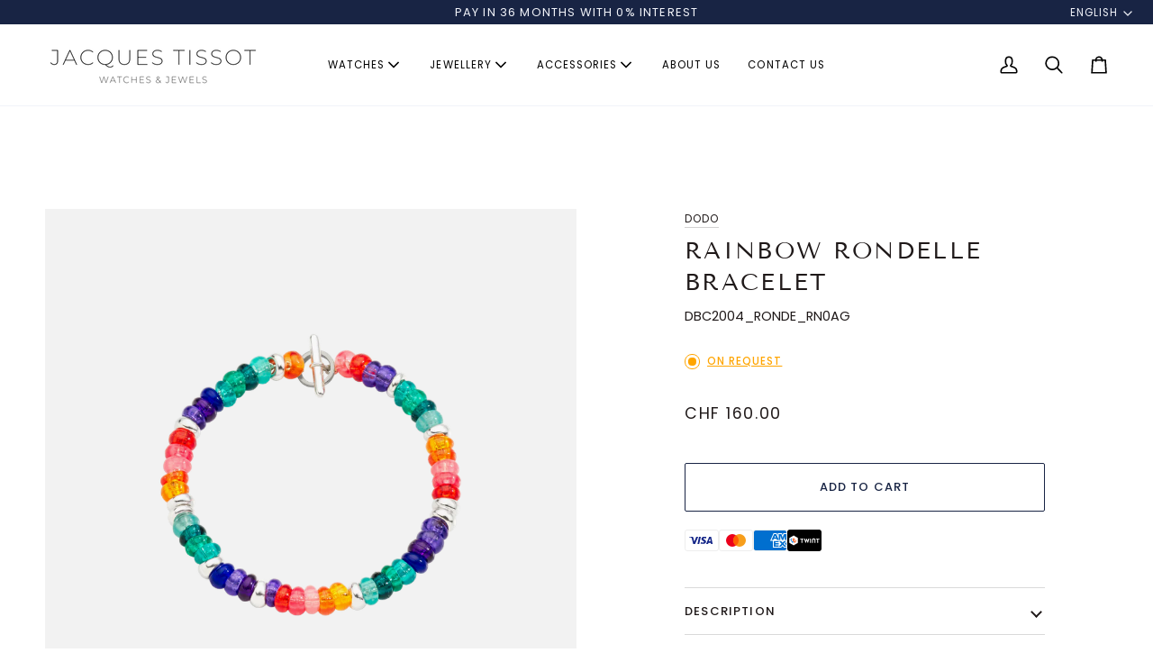

--- FILE ---
content_type: text/css
request_url: https://www.jacques-tissot.ch/cdn/shop/t/40/assets/boost-sd-custom.css?v=1768885655385
body_size: -578
content:
/*# sourceMappingURL=/cdn/shop/t/40/assets/boost-sd-custom.css.map?v=1768885655385 */


--- FILE ---
content_type: text/javascript
request_url: https://www.jacques-tissot.ch/cdn/shop/t/40/assets/boost-sd-custom.js?v=1768885655385
body_size: -231
content:
const customize={updateProductItemGrid:componentRegistry=>{componentRegistry.useComponentPlugin("ProductItem",{name:"Add extra information",enabled:!0,apply:()=>({afterRender(element){try{let productData=element.getParams().props.product,productId=productData.id;productData?.split_product&&(productId=productData.variant_id);let productItem=document.querySelector('[data-product-id="'+productId+'"]');if(productItem&&productData.variants.reduce(function(sum,curr){return sum+curr.inventory_quantity},0)==0){const outOfStock='<span class="boost-sd-out-of-stock" style="color:rgb(242, 145, 0)">On request</span>';productItem.querySelector(".boost-sd-out-of-stock")||(productItem.querySelector(".boost-sd__inventory-status").innerHTML=outOfStock)}}catch(e){console.warn(e)}}})})}};window.__BoostCustomization__=(window.__BoostCustomization__??[]).concat([customize.updateProductItemGrid]),window.__BoostCustomization__=(window.__BoostCustomization__??[]).concat([componentRegistry=>{componentRegistry.useComponentPlugin("FormatCurrency",{name:"Customize price format",apply:()=>({afterRender:element=>{try{const formatMoneyHelper=element.getHelpers().formatMoney;if(!formatMoneyHelper)return;const value=element.getParams().props.value,customValue=formatMoneyHelper(Number(value),window.boostSDAppConfig?.shop?.money_format,!0);customValue&&element.getRootElm()&&element.getRootElm().querySelector(".boost-sd__format-currency span")&&(element.getRootElm().querySelector(".boost-sd__format-currency span").innerHTML=customValue.replace(/,/g,"'"))}catch(e){console.warn(e)}}})})}]);
//# sourceMappingURL=/cdn/shop/t/40/assets/boost-sd-custom.js.map?v=1768885655385


--- FILE ---
content_type: text/javascript
request_url: https://www.jacques-tissot.ch/cdn/shop/t/40/assets/range.js?v=80244048055128428551753385583
body_size: 5231
content:
(function(root,factory){typeof exports=="object"&&typeof module=="object"?module.exports=factory():typeof define=="function"&&define.amd?define("rangeSlider",[],factory):typeof exports=="object"?exports.rangeSlider=factory():root.rangeSlider=factory()})(window,function(){return function(modules){var installedModules={};function __webpack_require__(moduleId){if(installedModules[moduleId])return installedModules[moduleId].exports;var module2=installedModules[moduleId]={i:moduleId,l:!1,exports:{}};return modules[moduleId].call(module2.exports,module2,module2.exports,__webpack_require__),module2.l=!0,module2.exports}return __webpack_require__.m=modules,__webpack_require__.c=installedModules,__webpack_require__.d=function(exports2,name,getter){__webpack_require__.o(exports2,name)||Object.defineProperty(exports2,name,{enumerable:!0,get:getter})},__webpack_require__.r=function(exports2){typeof Symbol!="undefined"&&Symbol.toStringTag&&Object.defineProperty(exports2,Symbol.toStringTag,{value:"Module"}),Object.defineProperty(exports2,"__esModule",{value:!0})},__webpack_require__.t=function(value,mode){if(mode&1&&(value=__webpack_require__(value)),mode&8||mode&4&&typeof value=="object"&&value&&value.__esModule)return value;var ns=Object.create(null);if(__webpack_require__.r(ns),Object.defineProperty(ns,"default",{enumerable:!0,value:value}),mode&2&&typeof value!="string")for(var key in value)__webpack_require__.d(ns,key,function(key2){return value[key2]}.bind(null,key));return ns},__webpack_require__.n=function(module2){var getter=module2&&module2.__esModule?function(){return module2.default}:function(){return module2};return __webpack_require__.d(getter,"a",getter),getter},__webpack_require__.o=function(object,property){return Object.prototype.hasOwnProperty.call(object,property)},__webpack_require__.p="",__webpack_require__(__webpack_require__.s="./src/range-slider.js")}({"./src/range-slider.css":function(module2,exports2,__webpack_require__){},"./src/range-slider.js":function(module2,exports2,__webpack_require__){"use strict";Object.defineProperty(exports2,"__esModule",{value:!0});var _createClass=function(){function defineProperties(target,props){for(var i=0;i<props.length;i++){var descriptor=props[i];descriptor.enumerable=descriptor.enumerable||!1,descriptor.configurable=!0,"value"in descriptor&&(descriptor.writable=!0),Object.defineProperty(target,descriptor.key,descriptor)}}return function(Constructor,protoProps,staticProps){return protoProps&&defineProperties(Constructor.prototype,protoProps),staticProps&&defineProperties(Constructor,staticProps),Constructor}}(),_dom=__webpack_require__("./src/utils/dom.js"),dom=_interopRequireWildcard(_dom),_functions=__webpack_require__("./src/utils/functions.js"),func=_interopRequireWildcard(_functions);__webpack_require__("./src/range-slider.css");function _interopRequireWildcard(obj){if(obj&&obj.__esModule)return obj;var newObj={};if(obj!=null)for(var key in obj)Object.prototype.hasOwnProperty.call(obj,key)&&(newObj[key]=obj[key]);return newObj.default=obj,newObj}function _classCallCheck(instance,Constructor){if(!(instance instanceof Constructor))throw new TypeError("Cannot call a class as a function")}var newLineAndTabRegexp=new RegExp("/[\\n\\t]/","g"),MAX_SET_BY_DEFAULT=100,HANDLE_RESIZE_DELAY=300,HANDLE_RESIZE_DEBOUNCE=50,pluginName="rangeSlider",inputrange=dom.supportsRange(),defaults={polyfill:!0,root:document,rangeClass:"rangeSlider",disabledClass:"rangeSlider--disabled",fillClass:"rangeSlider__fill",bufferClass:"rangeSlider__buffer",handleClass:"rangeSlider__handle",startEvent:["mousedown","touchstart","pointerdown"],moveEvent:["mousemove","touchmove","pointermove"],endEvent:["mouseup","touchend","pointerup"],min:null,max:null,step:null,value:null,buffer:null,stick:null,borderRadius:10,vertical:!1},verticalSlidingFixRegistered=!1,RangeSlider=function(){function RangeSlider2(element,options){_classCallCheck(this,RangeSlider2);var minSetByDefault=void 0,maxSetByDefault=void 0,stepSetByDefault=void 0,stickAttribute=void 0,stickValues=void 0;if(RangeSlider2.instances.push(this),this.element=element,this.options=func.simpleExtend(defaults,options),this.polyfill=this.options.polyfill,this.vertical=this.options.vertical,this.onInit=this.options.onInit,this.onSlide=this.options.onSlide,this.onSlideStart=this.options.onSlideStart,this.onSlideEnd=this.options.onSlideEnd,this.onSlideEventsCount=-1,this.isInteractsNow=!1,this.needTriggerEvents=!1,this._addVerticalSlideScrollFix(),!(!this.polyfill&&inputrange)){this.options.buffer=this.options.buffer||parseFloat(this.element.getAttribute("data-buffer")),this.identifier="js-"+pluginName+"-"+func.uuid(),this.min=func.getFirsNumberLike(this.options.min,parseFloat(this.element.getAttribute("min")),minSetByDefault=0),this.max=func.getFirsNumberLike(this.options.max,parseFloat(this.element.getAttribute("max")),maxSetByDefault=MAX_SET_BY_DEFAULT),this.value=func.getFirsNumberLike(this.options.value,this.element.value,parseFloat(this.element.value||this.min+(this.max-this.min)/2)),this.step=func.getFirsNumberLike(this.options.step,parseFloat(this.element.getAttribute("step"))||(stepSetByDefault=1)),this.percent=null,func.isArray(this.options.stick)&&this.options.stick.length>=1?this.stick=this.options.stick:(stickAttribute=this.element.getAttribute("stick"))&&(stickValues=stickAttribute.split(" "),stickValues.length>=1&&(this.stick=stickValues.map(parseFloat))),this.stick&&this.stick.length===1&&this.stick.push(this.step*1.5),this._updatePercentFromValue(),this.toFixed=this._toFixed(this.step);var directionClass=void 0;this.container=document.createElement("div"),dom.addClass(this.container,this.options.fillClass),directionClass=this.vertical?this.options.fillClass+"__vertical":this.options.fillClass+"__horizontal",dom.addClass(this.container,directionClass),this.handle=document.createElement("div"),dom.addClass(this.handle,this.options.handleClass),directionClass=this.vertical?this.options.handleClass+"__vertical":this.options.handleClass+"__horizontal",dom.addClass(this.handle,directionClass),this.range=document.createElement("div"),dom.addClass(this.range,this.options.rangeClass),this.range.id=this.identifier;var elementTitle=element.getAttribute("title");elementTitle&&elementTitle.length>0&&this.range.setAttribute("title",elementTitle),this.options.bufferClass&&(this.buffer=document.createElement("div"),dom.addClass(this.buffer,this.options.bufferClass),this.range.appendChild(this.buffer),directionClass=this.vertical?this.options.bufferClass+"__vertical":this.options.bufferClass+"__horizontal",dom.addClass(this.buffer,directionClass)),this.range.appendChild(this.container),this.range.appendChild(this.handle),directionClass=this.vertical?this.options.rangeClass+"__vertical":this.options.rangeClass+"__horizontal",dom.addClass(this.range,directionClass),func.isNumberLike(this.options.value)&&(this._setValue(this.options.value,!0),this.element.value=this.options.value),func.isNumberLike(this.options.buffer)&&this.element.setAttribute("data-buffer",this.options.buffer),(func.isNumberLike(this.options.min)||minSetByDefault)&&this.element.setAttribute("min",""+this.min),(func.isNumberLike(this.options.max)||maxSetByDefault)&&this.element.setAttribute("max",""+this.max),(func.isNumberLike(this.options.step)||stepSetByDefault)&&this.element.setAttribute("step",""+this.step),dom.insertAfter(this.element,this.range),dom.setCss(this.element,{position:"absolute",width:"1px",height:"1px",overflow:"hidden",opacity:"0"}),this._handleDown=this._handleDown.bind(this),this._handleMove=this._handleMove.bind(this),this._handleEnd=this._handleEnd.bind(this),this._startEventListener=this._startEventListener.bind(this),this._changeEventListener=this._changeEventListener.bind(this),this._handleResize=this._handleResize.bind(this),this._init(),window.addEventListener("resize",this._handleResize,!1),dom.addEventListeners(this.options.root,this.options.startEvent,this._startEventListener),this.element.addEventListener("change",this._changeEventListener,!1)}}return _createClass(RangeSlider2,[{key:"update",value:function(obj,triggerEvents){return triggerEvents&&(this.needTriggerEvents=!0),func.isObject(obj)&&(func.isNumberLike(obj.min)&&(this.element.setAttribute("min",""+obj.min),this.min=obj.min),func.isNumberLike(obj.max)&&(this.element.setAttribute("max",""+obj.max),this.max=obj.max),func.isNumberLike(obj.step)&&(this.element.setAttribute("step",""+obj.step),this.step=obj.step,this.toFixed=this._toFixed(obj.step)),func.isNumberLike(obj.buffer)&&this._setBufferPosition(obj.buffer),func.isNumberLike(obj.value)&&this._setValue(obj.value)),this._update(),this.onSlideEventsCount=0,this.needTriggerEvents=!1,this}},{key:"destroy",value:function(){var _this=this;dom.removeAllListenersFromEl(this,this.options.root),window.removeEventListener("resize",this._handleResize,!1),this.element.removeEventListener("change",this._changeEventListener,!1),this.element.style.cssText="",delete this.element[pluginName],this.range&&this.range.parentNode.removeChild(this.range),RangeSlider2.instances=RangeSlider2.instances.filter(function(plugin){return plugin!==_this}),RangeSlider2.instances.some(function(plugin){return plugin.vertical})||this._removeVerticalSlideScrollFix()}},{key:"_toFixed",value:function(step){return(step+"").replace(".","").length-1}},{key:"_init",value:function(){this.onInit&&typeof this.onInit=="function"&&this.onInit(),this._update(!1)}},{key:"_updatePercentFromValue",value:function(){this.percent=(this.value-this.min)/(this.max-this.min)}},{key:"_startEventListener",value:function(ev,data){var _this2=this,el=ev.target,isEventOnSlider=!1;ev.which!==1&&!("touches"in ev)||(dom.forEachAncestors(el,function(el2){return isEventOnSlider=el2.id===_this2.identifier&&!dom.hasClass(el2,_this2.options.disabledClass)},!0),isEventOnSlider&&this._handleDown(ev,data))}},{key:"_changeEventListener",value:function(ev,data){if(!(data&&data.origin===this.identifier)){var value=ev.target.value,pos=this._getPositionFromValue(value);this._setPosition(pos)}}},{key:"_update",value:function(triggerEvent){var sizeProperty=this.vertical?"offsetHeight":"offsetWidth";this.handleSize=dom.getDimension(this.handle,sizeProperty),this.rangeSize=dom.getDimension(this.range,sizeProperty),this.maxHandleX=this.rangeSize-this.handleSize,this.grabX=this.handleSize/2,this.position=this._getPositionFromValue(this.value),this.element.disabled?dom.addClass(this.range,this.options.disabledClass):dom.removeClass(this.range,this.options.disabledClass),this._setPosition(this.position),this.options.bufferClass&&this.options.buffer&&this._setBufferPosition(this.options.buffer),this._updatePercentFromValue(),triggerEvent!==!1&&dom.triggerEvent(this.element,"change",{origin:this.identifier})}},{key:"_addVerticalSlideScrollFix",value:function(){this.vertical&&!verticalSlidingFixRegistered&&(document.addEventListener("touchmove",RangeSlider2._touchMoveScrollHandler,{passive:!1}),verticalSlidingFixRegistered=!0)}},{key:"_removeVerticalSlideScrollFix",value:function(){document.removeEventListener("touchmove",RangeSlider2._touchMoveScrollHandler),verticalSlidingFixRegistered=!1}},{key:"_handleResize",value:function(){var _this3=this;return func.debounce(function(){func.delay(function(){_this3._update()},HANDLE_RESIZE_DELAY)},HANDLE_RESIZE_DEBOUNCE)()}},{key:"_handleDown",value:function(e){if(this.isInteractsNow=!0,e.preventDefault(),dom.addEventListeners(this.options.root,this.options.moveEvent,this._handleMove),dom.addEventListeners(this.options.root,this.options.endEvent,this._handleEnd),!((" "+e.target.className+" ").replace(newLineAndTabRegexp," ").indexOf(this.options.handleClass)>-1)){var boundingClientRect=this.range.getBoundingClientRect(),posX=this._getRelativePosition(e),rangeX=this.vertical?boundingClientRect.bottom:boundingClientRect.left,handleX=this._getPositionFromNode(this.handle)-rangeX,position=posX-this.grabX;this._setPosition(position),posX>=handleX&&posX<handleX+this.options.borderRadius*2&&(this.grabX=posX-handleX),this._updatePercentFromValue()}}},{key:"_handleMove",value:function(e){var posX=this._getRelativePosition(e);this.isInteractsNow=!0,e.preventDefault(),this._setPosition(posX-this.grabX)}},{key:"_handleEnd",value:function(e){e.preventDefault(),dom.removeEventListeners(this.options.root,this.options.moveEvent,this._handleMove),dom.removeEventListeners(this.options.root,this.options.endEvent,this._handleEnd),dom.triggerEvent(this.element,"change",{origin:this.identifier}),(this.isInteractsNow||this.needTriggerEvents)&&(this.onSlideEnd&&typeof this.onSlideEnd=="function"&&this.onSlideEnd(this.value,this.percent,this.position),this.vertical&&(RangeSlider2.slidingVertically=!1)),this.onSlideEventsCount=0,this.isInteractsNow=!1}},{key:"_setPosition",value:function(pos){var position=void 0,stickRadius=void 0,restFromValue=void 0,stickTo=void 0,value=this._getValueFromPosition(func.between(pos,0,this.maxHandleX));this.stick&&(stickTo=this.stick[0],stickRadius=this.stick[1]||.1,restFromValue=value%stickTo,restFromValue<stickRadius?value=value-restFromValue:Math.abs(stickTo-restFromValue)<stickRadius&&(value=value-restFromValue+stickTo)),position=this._getPositionFromValue(value),this.vertical?(this.container.style.height=position+this.grabX+"px",this.handle.style.webkitTransform="translateY(-"+position+"px)",this.handle.style.msTransform="translateY(-"+position+"px)",this.handle.style.transform="translateY(-"+position+"px)"):(this.container.style.width=position+this.grabX+"px",this.handle.style.webkitTransform="translateX("+position+"px)",this.handle.style.msTransform="translateX("+position+"px)",this.handle.style.transform="translateX("+position+"px)"),this._setValue(value),this.position=position,this.value=value,this._updatePercentFromValue(),(this.isInteractsNow||this.needTriggerEvents)&&(this.onSlideStart&&typeof this.onSlideStart=="function"&&this.onSlideEventsCount===0&&this.onSlideStart(this.value,this.percent,this.position),this.onSlide&&typeof this.onSlide=="function"&&this.onSlide(this.value,this.percent,this.position),this.vertical&&(RangeSlider2.slidingVertically=!0)),this.onSlideEventsCount++}},{key:"_setBufferPosition",value:function(pos){var isPercent=!0;if(isFinite(pos))pos=parseFloat(pos);else if(func.isString(pos))pos.indexOf("px")>0&&(isPercent=!1),pos=parseFloat(pos);else{console.warn("New position must be XXpx or XX%");return}if(isNaN(pos)){console.warn("New position is NaN");return}if(!this.options.bufferClass){console.warn("You disabled buffer, it's className is empty");return}var bufferSize=isPercent?pos:pos/this.rangeSize*100;bufferSize<0&&(bufferSize=0),bufferSize>100&&(bufferSize=100),this.options.buffer=bufferSize;var paddingSize=this.options.borderRadius/this.rangeSize*100,bufferSizeWithPadding=bufferSize-paddingSize;bufferSizeWithPadding<0&&(bufferSizeWithPadding=0),this.vertical?(this.buffer.style.height=bufferSizeWithPadding+"%",this.buffer.style.bottom=paddingSize*.5+"%"):(this.buffer.style.width=bufferSizeWithPadding+"%",this.buffer.style.left=paddingSize*.5+"%"),this.element.setAttribute("data-buffer",bufferSize)}},{key:"_getPositionFromNode",value:function(node){for(var i=this.vertical?this.maxHandleX:0;node!==null;)i+=this.vertical?node.offsetTop:node.offsetLeft,node=node.offsetParent;return i}},{key:"_getRelativePosition",value:function(e){var boundingClientRect=this.range.getBoundingClientRect(),rangeSize=this.vertical?boundingClientRect.bottom:boundingClientRect.left,pageOffset=0,pagePositionProperty=this.vertical?"pageY":"pageX";return typeof e[pagePositionProperty]!="undefined"?pageOffset=e.touches&&e.touches.length?e.touches[0][pagePositionProperty]:e[pagePositionProperty]:typeof e.originalEvent!="undefined"?typeof e.originalEvent[pagePositionProperty]!="undefined"?pageOffset=e.originalEvent[pagePositionProperty]:e.originalEvent.touches&&e.originalEvent.touches[0]&&typeof e.originalEvent.touches[0][pagePositionProperty]!="undefined"&&(pageOffset=e.originalEvent.touches[0][pagePositionProperty]):e.touches&&e.touches[0]&&typeof e.touches[0][pagePositionProperty]!="undefined"?pageOffset=e.touches[0][pagePositionProperty]:e.currentPoint&&(typeof e.currentPoint.x!="undefined"||typeof e.currentPoint.y!="undefined")&&(pageOffset=this.vertical?e.currentPoint.y:e.currentPoint.x),this.vertical&&(pageOffset-=window.pageYOffset),this.vertical?rangeSize-pageOffset:pageOffset-rangeSize}},{key:"_getPositionFromValue",value:function(value){var percentage=(value-this.min)/(this.max-this.min),pos=percentage*this.maxHandleX;return isNaN(pos)?0:pos}},{key:"_getValueFromPosition",value:function(pos){var percentage=pos/(this.maxHandleX||1),value=this.step*Math.round(percentage*(this.max-this.min)/this.step)+this.min;return Number(value.toFixed(this.toFixed))}},{key:"_setValue",value:function(value,force){value===this.value&&!force||(this.element.value=value,this.value=value,dom.triggerEvent(this.element,"input",{origin:this.identifier}))}}],[{key:"create",value:function(el,options){var createInstance=function(el2){var data=el2[pluginName];data||(data=new RangeSlider2(el2,options),el2[pluginName]=data)};el.length?Array.prototype.slice.call(el).forEach(function(el2){createInstance(el2)}):createInstance(el)}},{key:"_touchMoveScrollHandler",value:function(event){RangeSlider2.slidingVertically&&event.preventDefault()}}]),RangeSlider2}();exports2.default=RangeSlider,RangeSlider.version="0.4.11",RangeSlider.dom=dom,RangeSlider.functions=func,RangeSlider.instances=[],RangeSlider.slidingVertically=!1,module2.exports=exports2.default},"./src/utils/dom.js":function(module2,exports2,__webpack_require__){"use strict";Object.defineProperty(exports2,"__esModule",{value:!0}),exports2.supportsRange=exports2.removeAllListenersFromEl=exports2.removeEventListeners=exports2.addEventListeners=exports2.insertAfter=exports2.triggerEvent=exports2.forEachAncestors=exports2.removeClass=exports2.addClass=exports2.hasClass=exports2.setCss=exports2.getDimension=exports2.getHiddenParentNodes=exports2.isHidden=exports2.detectIE=void 0;var _functions=__webpack_require__("./src/utils/functions.js"),func=_interopRequireWildcard(_functions);function _interopRequireWildcard(obj){if(obj&&obj.__esModule)return obj;var newObj={};if(obj!=null)for(var key in obj)Object.prototype.hasOwnProperty.call(obj,key)&&(newObj[key]=obj[key]);return newObj.default=obj,newObj}var EVENT_LISTENER_LIST="eventListenerList",detectIE=exports2.detectIE=function(){var ua=window.navigator.userAgent,msie=ua.indexOf("MSIE ");if(msie>0)return parseInt(ua.substring(msie+5,ua.indexOf(".",msie)),10);var trident=ua.indexOf("Trident/");if(trident>0){var rv=ua.indexOf("rv:");return parseInt(ua.substring(rv+3,ua.indexOf(".",rv)),10)}var edge=ua.indexOf("Edge/");return edge>0?parseInt(ua.substring(edge+5,ua.indexOf(".",edge)),10):!1},ieVersion=detectIE(),eventCaptureParams=window.PointerEvent&&!ieVersion?{passive:!1}:!1,isHidden=exports2.isHidden=function(element){return element.offsetWidth===0||element.offsetHeight===0||element.open===!1},getHiddenParentNodes=exports2.getHiddenParentNodes=function(element){for(var parents=[],node=element.parentNode;node&&isHidden(node);)parents.push(node),node=node.parentNode;return parents},getDimension=exports2.getDimension=function(element,key){var hiddenParentNodes=getHiddenParentNodes(element),hiddenParentNodesLength=hiddenParentNodes.length,hiddenParentNodesStyle=[],dimension=element[key],toggleOpenProperty=function(element2){typeof element2.open!="undefined"&&(element2.open=!element2.open)};if(hiddenParentNodesLength){for(var i=0;i<hiddenParentNodesLength;i++)hiddenParentNodesStyle.push({display:hiddenParentNodes[i].style.display,height:hiddenParentNodes[i].style.height,overflow:hiddenParentNodes[i].style.overflow,visibility:hiddenParentNodes[i].style.visibility}),hiddenParentNodes[i].style.display="block",hiddenParentNodes[i].style.height="0",hiddenParentNodes[i].style.overflow="hidden",hiddenParentNodes[i].style.visibility="hidden",toggleOpenProperty(hiddenParentNodes[i]);dimension=element[key];for(var j=0;j<hiddenParentNodesLength;j++)toggleOpenProperty(hiddenParentNodes[j]),hiddenParentNodes[j].style.display=hiddenParentNodesStyle[j].display,hiddenParentNodes[j].style.height=hiddenParentNodesStyle[j].height,hiddenParentNodes[j].style.overflow=hiddenParentNodesStyle[j].overflow,hiddenParentNodes[j].style.visibility=hiddenParentNodesStyle[j].visibility}return dimension},setCss=exports2.setCss=function(el,cssObj){for(var key in cssObj)el.style[key]=cssObj[key];return el.style},hasClass=exports2.hasClass=function(elem,className){return new RegExp(" "+className+" ").test(" "+elem.className+" ")},addClass=exports2.addClass=function(elem,className){hasClass(elem,className)||(elem.className+=" "+className)},removeClass=exports2.removeClass=function(elem,className){var newClass=" "+elem.className.replace(/[\t\r\n]/g," ")+" ";if(hasClass(elem,className)){for(;newClass.indexOf(" "+className+" ")>=0;)newClass=newClass.replace(" "+className+" "," ");elem.className=newClass.replace(/^\s+|\s+$/g,"")}},forEachAncestors=exports2.forEachAncestors=function(el,callback,andForElement){for(andForElement&&callback(el);el.parentNode&&!callback(el);)el=el.parentNode;return el},triggerEvent=exports2.triggerEvent=function(el,name,data){if(!func.isString(name))throw new TypeError("event name must be String");if(!(el instanceof HTMLElement))throw new TypeError("element must be HTMLElement");name=name.trim();var event=document.createEvent("CustomEvent");event.initCustomEvent(name,!1,!1,data),el.dispatchEvent(event)},insertAfter=exports2.insertAfter=function(referenceNode,newNode){return referenceNode.parentNode.insertBefore(newNode,referenceNode.nextSibling)},addEventListeners=exports2.addEventListeners=function(el,events,listener){events.forEach(function(eventName){el[EVENT_LISTENER_LIST]||(el[EVENT_LISTENER_LIST]={}),el[EVENT_LISTENER_LIST][eventName]||(el[EVENT_LISTENER_LIST][eventName]=[]),el.addEventListener(eventName,listener,eventCaptureParams),el[EVENT_LISTENER_LIST][eventName].indexOf(listener)<0&&el[EVENT_LISTENER_LIST][eventName].push(listener)})},removeEventListeners=exports2.removeEventListeners=function(el,events,listener){events.forEach(function(eventName){var index=void 0;el.removeEventListener(eventName,listener,!1),el[EVENT_LISTENER_LIST]&&el[EVENT_LISTENER_LIST][eventName]&&(index=el[EVENT_LISTENER_LIST][eventName].indexOf(listener))>-1&&el[EVENT_LISTENER_LIST][eventName].splice(index,1)})},removeAllListenersFromEl=exports2.removeAllListenersFromEl=function(instance,el){if(!el[EVENT_LISTENER_LIST])return;function rm(listener){listener===instance._startEventListener&&this.el.removeEventListener(this.eventName,listener,!1)}for(var eventName in el[EVENT_LISTENER_LIST])el[EVENT_LISTENER_LIST][eventName].forEach(rm,{eventName:eventName,el:el});el[EVENT_LISTENER_LIST]={}},supportsRange=exports2.supportsRange=function(){var input=document.createElement("input");return input.setAttribute("type","range"),input.type!=="text"}},"./src/utils/functions.js":function(module2,exports2,__webpack_require__){"use strict";Object.defineProperty(exports2,"__esModule",{value:!0});var uuid=exports2.uuid=function(){var s4=function(){return Math.floor((1+Math.random())*65536).toString(16).substring(1)};return s4()+s4()+"-"+s4()+"-"+s4()+"-"+s4()+"-"+s4()+s4()+s4()},delay=exports2.delay=function(fn,wait){for(var _len=arguments.length,args=Array(_len>2?_len-2:0),_key=2;_key<_len;_key++)args[_key-2]=arguments[_key];return setTimeout(function(){return fn.apply(null,args)},wait)},debounce=exports2.debounce=function(fn){var debounceDuration=arguments.length>1&&arguments[1]!==void 0?arguments[1]:100;return function(){for(var _len2=arguments.length,args=Array(_len2),_key2=0;_key2<_len2;_key2++)args[_key2]=arguments[_key2];return fn.debouncing||(fn.lastReturnVal=fn.apply(window,args),fn.debouncing=!0),clearTimeout(fn.debounceTimeout),fn.debounceTimeout=setTimeout(function(){fn.debouncing=!1},debounceDuration),fn.lastReturnVal}},isString=exports2.isString=function(obj){return obj===""+obj},isArray=exports2.isArray=function(obj){return Object.prototype.toString.call(obj)==="[object Array]"},isNumberLike=exports2.isNumberLike=function(obj){return obj!=null&&(isString(obj)&&isFinite(parseFloat(obj))||isFinite(obj))},getFirsNumberLike=exports2.getFirsNumberLike=function(){for(var _len3=arguments.length,args=Array(_len3),_key3=0;_key3<_len3;_key3++)args[_key3]=arguments[_key3];if(!args.length)return null;for(var i=0,len=args.length;i<len;i++)if(isNumberLike(args[i]))return args[i];return null},isObject=exports2.isObject=function(obj){return Object.prototype.toString.call(obj)==="[object Object]"},simpleExtend=exports2.simpleExtend=function(defaultOpt,options){var opt={};for(var key in defaultOpt)opt[key]=defaultOpt[key];for(var _key4 in options)opt[_key4]=options[_key4];return opt},between=exports2.between=function(pos,min,max){return pos<min?min:pos>max?max:pos}}})});
//# sourceMappingURL=/cdn/shop/t/40/assets/range.js.map?v=80244048055128428551753385583
